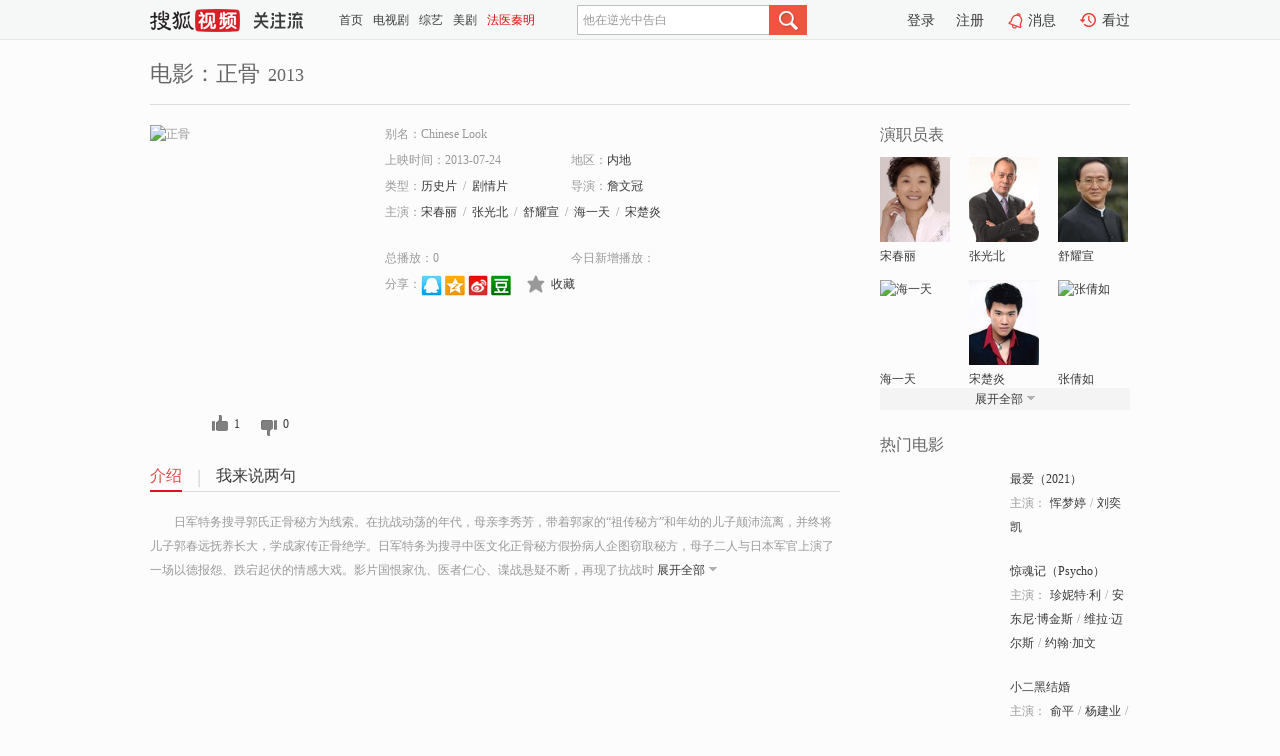

--- FILE ---
content_type: text/html;charset=UTF-8
request_url: https://tv.sohu.com/item/MTE2NTMyNQ==.html
body_size: 5277
content:











 <!DOCTYPE html PUBLIC "-//W3C//DTD XHTML 1.0 Transitional//EN" "http://www.w3.org/TR/xhtml1/DTD/xhtml1-transitional.dtd">
<html>
<head>
<title>正骨-电影-高清视频在线观看-搜狐视频</title>
<meta http-equiv="Content-Type" content="text/html; charset=UTF-8">
<meta name="keywords" content="正骨,电影,高清视频,在线观看">
<meta name="description" content="搜狐视频为您提供关于(正骨)的高清视频在线观看、剧情内容介绍、以及周边的一切，包括(正骨)的图片、预告片、拍摄花絮、影讯、相关新闻及评论等。更多关于(正骨)的精彩内容，尽在搜狐视频。">
<meta http-equiv="Content-Type" content="text/html; charset=UTF-8">
<meta http-equiv="pragma" content="no-cache">
<meta http-equiv="cache-control" content="no-cache,must-revalidate">
<meta http-equiv="expires" content="0">
<meta name="robots" content="all" />
<meta property="og:url" content="https://tv.sohu.com/item/MTE2NTMyNQ==.html"/>
<meta property="og:type" content="website"/>
<meta property="og:site_name" content="搜狐视频" />
<meta property="og:title" content="正骨" />
<meta property="og:description" content="日军特务搜寻郭氏正骨秘方为线索。在抗战动荡的年代，母亲李秀芳，带着郭家的“祖传秘方”和年幼的儿子颠沛流离，并终将儿子郭春远抚养长大，学成家传正骨绝学。日军特务为搜寻中医文化正骨秘方假扮病人企图窃取秘方，母子二人与日本军官上演了一场以德报怨、跌宕起伏的情感大戏。影片国恨家仇、医者仁心、谍战悬疑不断，再现了抗战时期中国人民的大善大义、厚德宽容。" />
<meta property="og:image" content="http://photocdn.tv.sohu.com/img/kis/fengmian/1165/1165325/1165325_ver_big_20190617162854.jpg" />
<link type="image/x-icon" rel="shortcut icon"  href="//tv.sohu.com/favicon.ico" />
<link type="text/css" rel="stylesheet" href="//css.tv.itc.cn/global/global201302.css" />
<link type="text/css" rel="stylesheet" href="//css.tv.itc.cn/channel/nav_v1.css" />
<link type="text/css" rel="stylesheet" href="//assets.changyan.sohu.com/rs/prod_/sohucs.min-sohutv.v118.css" />
<link type="text/css" rel="stylesheet" href="//css.tv.itc.cn/search/search-movie.css" />
<script type="text/javascript">
	// 测试数据
	var vid="0";
	var nid = "";
	var pid ="0";
	var cover=""; 	
	var playlistId="0";
	var o_playlistId="";
    var cid="100";//一级分类id
	var subcid="100120,100108";//二级分类id
	var osubcid="";//二级分类的唯一项
	var category="";
	var cateCode="";
	var pianhua = "";
	var tag = "";
	var tvid = "";
	var playerSpaceId = "";
	var kis_id="1165325";
	var filmType = "movie";
	var isFee = "0";
	var comment_c_flag="vp";
</script>
<script src="//js.tv.itc.cn/kao.js"></script>
<script src="//js.tv.itc.cn/dict.js"></script>
<script src="//js.tv.itc.cn/gg.seed.js"></script>
<script src="//js.tv.itc.cn/base/core/j_1.7.2.js"></script>
<script src="//tv.sohu.com/upload/static/star/g.js"></script>
<script src="//js.tv.itc.cn/site/search/movie/inc.js"></script>
<script type="text/javascript">
kao('pingback', function () {
	pingbackBundle.initHref({
		customParam : {
			 
				movie : {
				url : '//click.hd.sohu.com.cn/x.gif',
				type : ['extends'],
				stype:['workshow_movie'],
				col1:	function(config, el) {
					return el.getAttribute('pos') == null ? [''] : el.getAttribute('pos');
				},
				col2:	function(config, el) {
					return el.getAttribute('location') == null ? [''] : el.getAttribute('location');
				},
				col3:		function(config, el) {
								 var playsource=el.getAttribute('vv');
								 var vv='';
								 if(playsource=='sohutv'){
								 	vv='work_playpage_vv';
								 }else if(playsource=='work_starpage_vv' || playsource=='work_playpage_vv' || playsource=='work_search_vv' || playsource=='work_workpage_vv'){
								 	vv=playsource;
								 }else{
								 	vv='work_outer_vv';
								 }
								return vv;
						 },
				suv : 'cookie-SUV',
				p : 'passport',
				y : 'cookie-YYID',
				f : 'cookie-fuid',
				_ : 'stamp'
			}
	 
		}
	});
});

getHeaderFrag();
function getHeaderFrag() {
    // console.log("jinru")
    $.ajax({
        type:"GET",
        url:"/star/openkis/star/header",
        success:function(data){
            console.info(data);
            $("#fragHeader").html(data);
        },
        error:function(data){
            $("#fragHeader").html("");
            console.log("Error: "+data);
        }
    });
}

</script>

</head>
<body>
<br>
<!-- Start : areaTop -->
 <div class="areaTop" id="hd-navMiniBar" style="position: fixed; top: 0px; left: 0px; width: 100%; z-index: 999;">
     <div class="area clear" id = "fragHeader" onload =getHeaderFrag()>

     </div>
</div>
<style>
	#hd-fBox2,.hd-mUpload{display:none;}
	.areaTop .hd-hotWord{
		overflow: hidden;
		width:312px;
	}
</style>
<!-- End : areaTop -->
<div class="wrapper">
	<div class="movie-name area rel cfix">
		
		<h2 >电影：正骨<span>2013</span></h2>
	</div>
	<!-- Start : bodyer -->
	<div class="cfix area">
		<div class="movieL">
			<!-- Start : movie info -->
			<div class="cfix movie-info">
			  
			 
			
			
		    
		 	  
			
			
			
			    <div class="colL">
				<div class="movie-pic">
					
					
						<img lazysrc="//photocdn.tv.sohu.com/img/kis/fengmian/1165/1165325/1165325_ver_big_20190617162854.jpg" width="200" height="275" src="//css.tv.itc.cn/channel/v2/index-images/default_v.svg" alt="正骨" />
					
				</div>
				<p class="ta-c">
				<a class="like" title="" href="#">0</a>
				<a class="unlike" title="" href="#">0</a>
				</p>
				</div>
				<div class="movie-infoR">
					<ul class="cfix mB20">
						<li class="w1"><span>别名：Chinese Look</span></li> 
						<li><span>上映时间：2013-07-24</span></li>
						
						<li><span>地区：</span><a href="//so.tv.sohu.com/list_p1100_p2_p3_u5185_u5730_p4_p5_p6_p7_p8_p9.html" title="" target="_blank" pb-url="movie" pos="work_info" location="work_info_others" vv="work_search_vv">内地</a> </li>
						<li><span>类型：</span><a href="//so.tv.sohu.com/list_p1100_p2100120_p3_p4_p5_p6_p7_p8_p9.html" title="" target="_blank" pb-url="movie" pos="work_info" location="work_info_others" vv="work_search_vv">历史片</a><span class="mLR6">/</span><a href="//so.tv.sohu.com/list_p1100_p2100108_p3_p4_p5_p6_p7_p8_p9.html" title="" target="_blank" pb-url="movie" pos="work_info" location="work_info_others" vv="work_search_vv">剧情片</a></li>
						<li><span>导演：</span><a href="//tv.sohu.com/star/NTY4MjA3X+ipueaWh+WGoA==.shtml" target="_blank" pb-url="movie" vv="work_starpage_vv" pos="work_info" location="work_info_others">詹文冠</a>   </li>
						
						
						
						  	
						 		
						  	
						 	 
						  
						<li class="w1"><span>主演：</span><a href="//tv.sohu.com/star/MjE1MzQ4X+Wui+aYpeS4vQ==.shtml" target="_blank" pb-url="movie" vv="work_starpage_vv" pos="work_info" location="work_info_others">宋春丽</a><span class="mLR6">/</span><a href="//tv.sohu.com/star/Mjc1NjU5X+W8oOWFieWMlw==.shtml" target="_blank" pb-url="movie" vv="work_starpage_vv" pos="work_info" location="work_info_others">张光北</a><span class="mLR6">/</span><a href="//tv.sohu.com/star/NTk5MTQxX+iIkuiAgOWuow==.shtml" target="_blank" pb-url="movie" vv="work_starpage_vv" pos="work_info" location="work_info_others">舒耀宣</a><span class="mLR6">/</span><a href="//tv.sohu.com/star/MzEzNTc5X+a1t+S4gOWkqQ==.shtml" target="_blank" pb-url="movie" vv="work_starpage_vv" pos="work_info" location="work_info_others">海一天</a><span class="mLR6">/</span><a href="//tv.sohu.com/star/NTczMTQxX+Wui+almueCjg==.shtml" target="_blank" pb-url="movie" vv="work_starpage_vv" pos="work_info" location="work_info_others">宋楚炎</a></li>
						</ul>
						<ul class="cfix mB10">
                        <!--update 总播放：开始-->
                        <li><span>总播放：</span><em class="total-play"></em></li>
                        <!--update 总播放：结束-->
                        <!--update 今日新增播放：开始-->
                        <li><span>今日新增播放：</span><em class="today-play"></em></li>
                        <!--update 今日新增播放：结束-->
						
						<li class="w1 action">
                            <!--update 新版分享：开始-->
                            <div class="share cfix" style="width: auto">
                                <span>分享：</span><a title="" onclick="javascript:jump('mqq')" href="javascript:void(0)"><img width="21" height="21" alt="" src="//css.tv.itc.cn/search/images/qq.gif"></a>
                                <a title="" onclick="javascript:jump('qq')" href="javascript:void(0)"><img width="20" height="21" alt="" src="//css.tv.itc.cn/search/images/qzone.gif"></a>
                                <a title="" onclick="javascript:jump('weibosina')" href="javascript:void(0)"><img width="20" height="21" alt="" src="//css.tv.itc.cn/search/images/swb.gif"></a>
                                <a title="" onclick="javascript:jump('douban')" href="javascript:void(0)"><img width="20" height="21" alt="" src="//css.tv.itc.cn/search/images/db.gif"></a>
                            </div>
                            <!--update 新版分享：结束-->
							<div class="l actionR">
								<a href="" title="" class="ico-store">收藏</a>  
							</div>
						</li>
						</ul> 
						 
						 
						 <div class="cfix bot">
							
							
					 </div>
				</div>
			</div>
			<!-- End : movie info -->
			<!-- Start : tab -->
			<ul class="cfix movieTab">
				<li class="first on"><a href="#" title="">介绍</a></li>
				
				
				
				
				
				  <li><a href="#" title="">我来说两句</a></li>
				
				
			</ul>
			<!-- End : tab -->
			<!-- Start : modA -->
			<div class="movieCont mod">
			
				<p class="intro">
					<span class="full_intro" style="display:none">&nbsp;&nbsp;&nbsp;&nbsp;&nbsp;&nbsp;&nbsp;&nbsp;日军特务搜寻郭氏正骨秘方为线索。在抗战动荡的年代，母亲李秀芳，带着郭家的“祖传秘方”和年幼的儿子颠沛流离，并终将儿子郭春远抚养长大，学成家传正骨绝学。日军特务为搜寻中医文化正骨秘方假扮病人企图窃取秘方，母子二人与日本军官上演了一场以德报怨、跌宕起伏的情感大戏。影片国恨家仇、医者仁心、谍战悬疑不断，再现了抗战时期中国人民的大善大义、厚德宽容。</span>
					  
				      
				   		 <span class="short_intro hide">
				   		 &nbsp;&nbsp;&nbsp;&nbsp;&nbsp;&nbsp;&nbsp;&nbsp;日军特务搜寻郭氏正骨秘方为线索。在抗战动荡的年代，母亲李秀芳，带着郭家的“祖传秘方”和年幼的儿子颠沛流离，并终将儿子郭春远抚养长大，学成家传正骨绝学。日军特务为搜寻中医文化正骨秘方假扮病人企图窃取秘方，母子二人与日本军官上演了一场以德报怨、跌宕起伏的情感大戏。影片国恨家仇、医者仁心、谍战悬疑不断，再现了抗战时</span>
						 <a href="#" title="" class="arr-down toggle_intro hide" pos="work_tab" location="work_tab_overview">展开全部</a>
				      
				     
				    

				</p>
			
			</div>
			<!-- End : modA -->
			<!-- Start : modB -->
			
			<!-- End : modB -->
			<!-- Start : modC -->
			
			<!-- End : modC -->
			<!-- Start : modD -->
			
			<!-- End : modD -->
			<!-- Start : modE -->
			
					 
			
			

		 
			<div class="mod comment" style="display:none">
			<!--  <div id="SOHUCS" sid="" oid="" style="width: 100%; height: auto;"></div>-->
			<div id="SOHUCS"></div>
			</div>
			 
			</div> 
		  
			<!-- End : modE -->
		<div class="movieR">
		 
			<!-- Start : cast -->
			<div class="mod cast">
			
				<div class="mod-tit">
					<h4>演职员表</h4>
				</div>
				<ul class="cfix">
				  
				  	
				 		
				  	
				 	 
				  
					
					<!--   -->
				           
					<li>
						<div class="pic"><a href="//tv.sohu.com/star/MjE1MzQ4X+Wui+aYpeS4vQ==.shtml" title="宋春丽" target="_blank" pb-url="movie" pos="work_cast" vv="work_starpage_vv"><img lazysrc="//photocdn.sohu.com/kistar/fengmian/215/215348/215348_ver_small.jpg" src="//css.tv.itc.cn/channel/v2/index-images/default_v.svg" width="70" height="85" alt="宋春丽" /></a></div>
						<p><a href="//tv.sohu.com/star/MjE1MzQ4X+Wui+aYpeS4vQ==.shtml" target="_blank" title="宋春丽" pb-url="movie" pos="work_cast" vv="work_starpage_vv">宋春丽</a></p><p><span title=""></span></p>
					</li>
					
					<!--   -->
				           
					<li>
						<div class="pic"><a href="//tv.sohu.com/star/Mjc1NjU5X+W8oOWFieWMlw==.shtml" title="张光北" target="_blank" pb-url="movie" pos="work_cast" vv="work_starpage_vv"><img lazysrc="//photocdn.sohu.com/kistar/fengmian/275/275659/275659_ver_small.jpg" src="//css.tv.itc.cn/channel/v2/index-images/default_v.svg" width="70" height="85" alt="张光北" /></a></div>
						<p><a href="//tv.sohu.com/star/Mjc1NjU5X+W8oOWFieWMlw==.shtml" target="_blank" title="张光北" pb-url="movie" pos="work_cast" vv="work_starpage_vv">张光北</a></p><p><span title=""></span></p>
					</li>
					
					<!--   -->
				           
					<li>
						<div class="pic"><a href="//tv.sohu.com/star/NTk5MTQxX+iIkuiAgOWuow==.shtml" title="舒耀宣" target="_blank" pb-url="movie" pos="work_cast" vv="work_starpage_vv"><img lazysrc="//photocdn.sohu.com/kistar/fengmian/599/599141/599141_ver_small.jpg" src="//css.tv.itc.cn/channel/v2/index-images/default_v.svg" width="70" height="85" alt="舒耀宣" /></a></div>
						<p><a href="//tv.sohu.com/star/NTk5MTQxX+iIkuiAgOWuow==.shtml" target="_blank" title="舒耀宣" pb-url="movie" pos="work_cast" vv="work_starpage_vv">舒耀宣</a></p><p><span title=""></span></p>
					</li>
					
					<!--    <li class="clear"></li>-->
				            <li class="clear"></li>
					<li>
						<div class="pic"><a href="//tv.sohu.com/star/MzEzNTc5X+a1t+S4gOWkqQ==.shtml" title="海一天" target="_blank" pb-url="movie" pos="work_cast" vv="work_starpage_vv"><img lazysrc="//photocdn.tv.sohu.com/img/kistar/fengmian/313/313579/313579_ver_small_20180705104505.jpg" src="//css.tv.itc.cn/channel/v2/index-images/default_v.svg" width="70" height="85" alt="海一天" /></a></div>
						<p><a href="//tv.sohu.com/star/MzEzNTc5X+a1t+S4gOWkqQ==.shtml" target="_blank" title="海一天" pb-url="movie" pos="work_cast" vv="work_starpage_vv">海一天</a></p><p><span title=""></span></p>
					</li>
					
					<!--   -->
				           
					<li>
						<div class="pic"><a href="//tv.sohu.com/star/NTczMTQxX+Wui+almueCjg==.shtml" title="宋楚炎" target="_blank" pb-url="movie" pos="work_cast" vv="work_starpage_vv"><img lazysrc="//photocdn.sohu.com/kistar/fengmian/573/573141/573141_ver_small.jpg" src="//css.tv.itc.cn/channel/v2/index-images/default_v.svg" width="70" height="85" alt="宋楚炎" /></a></div>
						<p><a href="//tv.sohu.com/star/NTczMTQxX+Wui+almueCjg==.shtml" target="_blank" title="宋楚炎" pb-url="movie" pos="work_cast" vv="work_starpage_vv">宋楚炎</a></p><p><span title=""></span></p>
					</li>
					
					<!--   -->
				           
					<li>
						<div class="pic"><a href="//tv.sohu.com/star/NzY0MDQwX+W8oOWAqeWmgg==.shtml" title="张倩如" target="_blank" pb-url="movie" pos="work_cast" vv="work_starpage_vv"><img lazysrc="//photocdn.tv.sohu.com/img/kistar/fengmian/20250225/1740458476452_764040_ver_small_90_110.jpg" src="//css.tv.itc.cn/channel/v2/index-images/default_v.svg" width="70" height="85" alt="张倩如" /></a></div>
						<p><a href="//tv.sohu.com/star/NzY0MDQwX+W8oOWAqeWmgg==.shtml" target="_blank" title="张倩如" pb-url="movie" pos="work_cast" vv="work_starpage_vv">张倩如</a></p><p><span title=""></span></p>
					</li>
					  
					
					
					 <li class="clear hide"></li>
                	<li class="hide">
                    <div class="pic"><a href="//tv.sohu.com/star/NTY4MjA3X+ipueaWh+WGoA==.shtml" title="詹文冠" target="_blank" pb-url="movie" pos="work_cast" vv="work_starpage_vv"><img lazysrc="//photocdn.sohu.com/kistar/fengmian/568/568207/568207_ver_small.jpg" src="//css.tv.itc.cn/channel/v2/index-images/default_v.svg" width="70" height="85" alt="詹文冠" /></a></div>
						<p><a href="//tv.sohu.com/star/NTY4MjA3X+ipueaWh+WGoA==.shtml" target="_blank" title="詹文冠" pb-url="movie" pos="work_cast" vv="work_starpage_vv">詹文冠</a></p><p><span title="导演">导演</span></p>
					</li>
                       
                     
				</ul>
				<div class="mod-more"><a href="#" title="" class="arr-down" pos="work_cast" vv="work_starpage_vv">展开全部</a></div>
			
			</div>
			<!-- End : cast -->
			<!-- Start : serial -->
			<div class="mod serial">
				<div class="mod-tit">
					
				</div>
				<ul class="list-movie">
				
				 
				 	
				 	
				 	
				 	
				 
					
					
				</ul>
				
				
			</div>
			<!-- End : serial -->
			<!-- Start : recommend -->
			<div class="mod recommend">
				<div class="mod-tit">
				<h4>热门电影</h4>
				</div>
					<ul class="list-movie"></ul>
				 
			</div>
			<!-- End : recommend -->
			<!-- Start : sort -->
			<div class="mod sort">
			</div>
			<!-- End : sort -->
			<div class="mod soMovie">
				<form action="" method="post" id="sFormB" autocomplete="off" name="sFormB" onsubmit="return searchFormA('sKeyB');"><input type="text" value="" id="sKeyB" class="input" /><input type="submit" value="" class="btn-soMovie" />
				</form>
			</div>
		</div>
	</div>
<!-- End : content -->
</div>
 

<!-- End:content -->
    


<span id="footerFrag" onload="getFootererFrag()"></span>

<script>
    getFootererFrag();
    function getFootererFrag() {
        docWrite = document.write;
        document.write = function( text ){
            console.log(text);
            var elements = document.getElementsByClassName("now_year");
            Array.prototype.forEach.call(elements, function (element) {
                element.innerHTML = text;
            });
        };
        $.ajax({
            type:"GET",
            url:"/star/openkis/star/footer",
            async : true,
            success:function(result){
                console.info(result);
                $("#footerFrag").html(result);
                //  还原
                document.write = docWrite;
            },
            error:function(result){
                $("#footerFrag").html("");
                console.log("Error: "+result);
            }
        });


    };
</script>
 <script>
    messagebus.publish('core.loaded_end');
(function(){function a(){var a=/win/i.test(navigator.userAgent);if(a)if(typeof window.ActiveXObject=="function")try{var b=new ActiveXObject("SoHuVA.SoHuDector.1");b.StartSoHuVA()}catch(c){}else{function d(){var a=navigator.plugins||[];for(var b=0,c;c=a[b];b++)if(/npifox/i.test(c.description))return!0;return!1}if(d()){var e=document.getElementById("embed_ifox");if(!e){var f=document.createElement("div");f.style.cssText="position:absolute;zIndex:-1;height:1px",f.innerHTML='<embed id="embed_ifox" type="application/ifox-plugin" width="0" height="0"></embed>',document.body&&(document.body.insertBefore(f,document.body.firstChild),e=document.getElementById("embed_ifox"))}try{e.RunSohuVA()}catch(c){}}}}var b=window._IFoxContext||(window._IFoxContext={});b.isCalled||(b.isCalled=!0,setTimeout(function(){a()},2e3))})()
</script>

<!-- Begin New PV --> 
<script type="text/javascript" src="//tv.sohu.com/upload/static/global/hdpv.js"></script>
<!-- End New PV --> 

<!-- Begin PVInsight --> 
<script type="text/javascript" language="javascript" src="//a1.itc.cn/pv/js/spv.1305141919.js"></script>
 <!-- End PVInsight --> 
</body>
</html>


--- FILE ---
content_type: text/html;charset=UTF-8
request_url: https://score.my.tv.sohu.com/digg/get.do?type=327&vid=1165325&callback=jQuery17203753375112627557_1768818739355&_=1768818746156
body_size: 106
content:
jQuery17203753375112627557_1768818739355({"vid":1165325,"downCount":0,"statusText":"success","upCount":1,"pid":0,"tvid":1165325,"type":327,"status":200})

--- FILE ---
content_type: text/plain;charset=UTF-8
request_url: https://v4.passport.sohu.com/i/cookie/common?callback=passport4015_cb1768818745993&dfp=1768818746019&_=1768818746019
body_size: -298
content:
passport4015_cb1768818745993({"body":"","message":"Success","status":200})

--- FILE ---
content_type: text/javascript; charset=utf-8
request_url: https://hui.sohu.com/mum/ipqueryjp?callback=jsonp1768818739017&cookie=1768818739214&platform_source=pc&_=1768818739018
body_size: 28
content:
typeof jsonp1768818739017 === 'function' && jsonp1768818739017({
  "ext_ip": "18.188.105.39",
  "urls": []
});